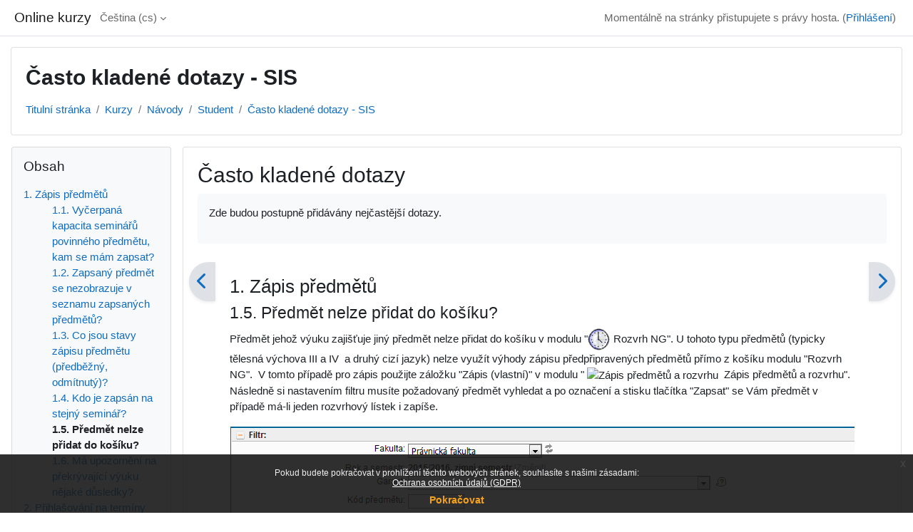

--- FILE ---
content_type: text/html; charset=utf-8
request_url: https://moodle.prf.cuni.cz/mod/book/view.php?id=3358&chapterid=51
body_size: 14090
content:
<!DOCTYPE html>

<html  dir="ltr" lang="cs" xml:lang="cs">
<head>
    <title>Často kladené dotazy: Předmět nelze přidat do košíku? | Online kurzy</title>
    <link rel="shortcut icon" href="https://moodle.prf.cuni.cz/theme/image.php/classic/theme/1754760886/favicon" />
    <meta http-equiv="Content-Type" content="text/html; charset=utf-8" />
<meta name="keywords" content="moodle, Často kladené dotazy: Předmět nelze přidat do košíku? | Online kurzy" />
<link rel="stylesheet" type="text/css" href="https://moodle.prf.cuni.cz/theme/yui_combo.php?rollup/3.18.1/yui-moodlesimple-min.css" /><script id="firstthemesheet" type="text/css">/** Required in order to fix style inclusion problems in IE with YUI **/</script><link rel="stylesheet" type="text/css" href="https://moodle.prf.cuni.cz/theme/styles.php/classic/1754760886_1754657289/all" />
<script>
//<![CDATA[
var M = {}; M.yui = {};
M.pageloadstarttime = new Date();
M.cfg = {"wwwroot":"https:\/\/moodle.prf.cuni.cz","apibase":"https:\/\/moodle.prf.cuni.cz\/r.php\/api","homeurl":{},"sesskey":"FlYhSL54Zs","sessiontimeout":"14400","sessiontimeoutwarning":1200,"themerev":"1754760886","slasharguments":1,"theme":"classic","iconsystemmodule":"core\/icon_system_fontawesome","jsrev":"1754760886","admin":"admin","svgicons":true,"usertimezone":"Evropa\/Praha","language":"cs","courseId":88,"courseContextId":6477,"contextid":6479,"contextInstanceId":3358,"langrev":1768708022,"templaterev":"1754760886","siteId":1,"userId":1};var yui1ConfigFn = function(me) {if(/-skin|reset|fonts|grids|base/.test(me.name)){me.type='css';me.path=me.path.replace(/\.js/,'.css');me.path=me.path.replace(/\/yui2-skin/,'/assets/skins/sam/yui2-skin')}};
var yui2ConfigFn = function(me) {var parts=me.name.replace(/^moodle-/,'').split('-'),component=parts.shift(),module=parts[0],min='-min';if(/-(skin|core)$/.test(me.name)){parts.pop();me.type='css';min=''}
if(module){var filename=parts.join('-');me.path=component+'/'+module+'/'+filename+min+'.'+me.type}else{me.path=component+'/'+component+'.'+me.type}};
YUI_config = {"debug":false,"base":"https:\/\/moodle.prf.cuni.cz\/lib\/yuilib\/3.18.1\/","comboBase":"https:\/\/moodle.prf.cuni.cz\/theme\/yui_combo.php?","combine":true,"filter":null,"insertBefore":"firstthemesheet","groups":{"yui2":{"base":"https:\/\/moodle.prf.cuni.cz\/lib\/yuilib\/2in3\/2.9.0\/build\/","comboBase":"https:\/\/moodle.prf.cuni.cz\/theme\/yui_combo.php?","combine":true,"ext":false,"root":"2in3\/2.9.0\/build\/","patterns":{"yui2-":{"group":"yui2","configFn":yui1ConfigFn}}},"moodle":{"name":"moodle","base":"https:\/\/moodle.prf.cuni.cz\/theme\/yui_combo.php?m\/1754760886\/","combine":true,"comboBase":"https:\/\/moodle.prf.cuni.cz\/theme\/yui_combo.php?","ext":false,"root":"m\/1754760886\/","patterns":{"moodle-":{"group":"moodle","configFn":yui2ConfigFn}},"filter":null,"modules":{"moodle-core-dragdrop":{"requires":["base","node","io","dom","dd","event-key","event-focus","moodle-core-notification"]},"moodle-core-event":{"requires":["event-custom"]},"moodle-core-blocks":{"requires":["base","node","io","dom","dd","dd-scroll","moodle-core-dragdrop","moodle-core-notification"]},"moodle-core-notification":{"requires":["moodle-core-notification-dialogue","moodle-core-notification-alert","moodle-core-notification-confirm","moodle-core-notification-exception","moodle-core-notification-ajaxexception"]},"moodle-core-notification-dialogue":{"requires":["base","node","panel","escape","event-key","dd-plugin","moodle-core-widget-focusafterclose","moodle-core-lockscroll"]},"moodle-core-notification-alert":{"requires":["moodle-core-notification-dialogue"]},"moodle-core-notification-confirm":{"requires":["moodle-core-notification-dialogue"]},"moodle-core-notification-exception":{"requires":["moodle-core-notification-dialogue"]},"moodle-core-notification-ajaxexception":{"requires":["moodle-core-notification-dialogue"]},"moodle-core-maintenancemodetimer":{"requires":["base","node"]},"moodle-core-handlebars":{"condition":{"trigger":"handlebars","when":"after"}},"moodle-core-lockscroll":{"requires":["plugin","base-build"]},"moodle-core-actionmenu":{"requires":["base","event","node-event-simulate"]},"moodle-core-chooserdialogue":{"requires":["base","panel","moodle-core-notification"]},"moodle-core_availability-form":{"requires":["base","node","event","event-delegate","panel","moodle-core-notification-dialogue","json"]},"moodle-course-dragdrop":{"requires":["base","node","io","dom","dd","dd-scroll","moodle-core-dragdrop","moodle-core-notification","moodle-course-coursebase","moodle-course-util"]},"moodle-course-management":{"requires":["base","node","io-base","moodle-core-notification-exception","json-parse","dd-constrain","dd-proxy","dd-drop","dd-delegate","node-event-delegate"]},"moodle-course-util":{"requires":["node"],"use":["moodle-course-util-base"],"submodules":{"moodle-course-util-base":{},"moodle-course-util-section":{"requires":["node","moodle-course-util-base"]},"moodle-course-util-cm":{"requires":["node","moodle-course-util-base"]}}},"moodle-course-categoryexpander":{"requires":["node","event-key"]},"moodle-form-shortforms":{"requires":["node","base","selector-css3","moodle-core-event"]},"moodle-form-dateselector":{"requires":["base","node","overlay","calendar"]},"moodle-question-searchform":{"requires":["base","node"]},"moodle-question-chooser":{"requires":["moodle-core-chooserdialogue"]},"moodle-availability_completion-form":{"requires":["base","node","event","moodle-core_availability-form"]},"moodle-availability_date-form":{"requires":["base","node","event","io","moodle-core_availability-form"]},"moodle-availability_grade-form":{"requires":["base","node","event","moodle-core_availability-form"]},"moodle-availability_group-form":{"requires":["base","node","event","moodle-core_availability-form"]},"moodle-availability_grouping-form":{"requires":["base","node","event","moodle-core_availability-form"]},"moodle-availability_profile-form":{"requires":["base","node","event","moodle-core_availability-form"]},"moodle-mod_assign-history":{"requires":["node","transition"]},"moodle-mod_quiz-dragdrop":{"requires":["base","node","io","dom","dd","dd-scroll","moodle-core-dragdrop","moodle-core-notification","moodle-mod_quiz-quizbase","moodle-mod_quiz-util-base","moodle-mod_quiz-util-page","moodle-mod_quiz-util-slot","moodle-course-util"]},"moodle-mod_quiz-toolboxes":{"requires":["base","node","event","event-key","io","moodle-mod_quiz-quizbase","moodle-mod_quiz-util-slot","moodle-core-notification-ajaxexception"]},"moodle-mod_quiz-quizbase":{"requires":["base","node"]},"moodle-mod_quiz-questionchooser":{"requires":["moodle-core-chooserdialogue","moodle-mod_quiz-util","querystring-parse"]},"moodle-mod_quiz-autosave":{"requires":["base","node","event","event-valuechange","node-event-delegate","io-form","datatype-date-format"]},"moodle-mod_quiz-modform":{"requires":["base","node","event"]},"moodle-mod_quiz-util":{"requires":["node","moodle-core-actionmenu"],"use":["moodle-mod_quiz-util-base"],"submodules":{"moodle-mod_quiz-util-base":{},"moodle-mod_quiz-util-slot":{"requires":["node","moodle-mod_quiz-util-base"]},"moodle-mod_quiz-util-page":{"requires":["node","moodle-mod_quiz-util-base"]}}},"moodle-message_airnotifier-toolboxes":{"requires":["base","node","io"]},"moodle-editor_atto-editor":{"requires":["node","transition","io","overlay","escape","event","event-simulate","event-custom","node-event-html5","node-event-simulate","yui-throttle","moodle-core-notification-dialogue","moodle-editor_atto-rangy","handlebars","timers","querystring-stringify"]},"moodle-editor_atto-plugin":{"requires":["node","base","escape","event","event-outside","handlebars","event-custom","timers","moodle-editor_atto-menu"]},"moodle-editor_atto-menu":{"requires":["moodle-core-notification-dialogue","node","event","event-custom"]},"moodle-editor_atto-rangy":{"requires":[]},"moodle-report_eventlist-eventfilter":{"requires":["base","event","node","node-event-delegate","datatable","autocomplete","autocomplete-filters"]},"moodle-report_loglive-fetchlogs":{"requires":["base","event","node","io","node-event-delegate"]},"moodle-gradereport_history-userselector":{"requires":["escape","event-delegate","event-key","handlebars","io-base","json-parse","moodle-core-notification-dialogue"]},"moodle-qbank_editquestion-chooser":{"requires":["moodle-core-chooserdialogue"]},"moodle-tool_lp-dragdrop-reorder":{"requires":["moodle-core-dragdrop"]},"moodle-assignfeedback_editpdf-editor":{"requires":["base","event","node","io","graphics","json","event-move","event-resize","transition","querystring-stringify-simple","moodle-core-notification-dialog","moodle-core-notification-alert","moodle-core-notification-warning","moodle-core-notification-exception","moodle-core-notification-ajaxexception"]},"moodle-atto_accessibilitychecker-button":{"requires":["color-base","moodle-editor_atto-plugin"]},"moodle-atto_accessibilityhelper-button":{"requires":["moodle-editor_atto-plugin"]},"moodle-atto_align-button":{"requires":["moodle-editor_atto-plugin"]},"moodle-atto_bold-button":{"requires":["moodle-editor_atto-plugin"]},"moodle-atto_charmap-button":{"requires":["moodle-editor_atto-plugin"]},"moodle-atto_clear-button":{"requires":["moodle-editor_atto-plugin"]},"moodle-atto_collapse-button":{"requires":["moodle-editor_atto-plugin"]},"moodle-atto_emojipicker-button":{"requires":["moodle-editor_atto-plugin"]},"moodle-atto_emoticon-button":{"requires":["moodle-editor_atto-plugin"]},"moodle-atto_equation-button":{"requires":["moodle-editor_atto-plugin","moodle-core-event","io","event-valuechange","tabview","array-extras"]},"moodle-atto_h5p-button":{"requires":["moodle-editor_atto-plugin"]},"moodle-atto_html-codemirror":{"requires":["moodle-atto_html-codemirror-skin"]},"moodle-atto_html-button":{"requires":["promise","moodle-editor_atto-plugin","moodle-atto_html-beautify","moodle-atto_html-codemirror","event-valuechange"]},"moodle-atto_html-beautify":{},"moodle-atto_image-button":{"requires":["moodle-editor_atto-plugin"]},"moodle-atto_indent-button":{"requires":["moodle-editor_atto-plugin"]},"moodle-atto_italic-button":{"requires":["moodle-editor_atto-plugin"]},"moodle-atto_link-button":{"requires":["moodle-editor_atto-plugin"]},"moodle-atto_managefiles-usedfiles":{"requires":["node","escape"]},"moodle-atto_managefiles-button":{"requires":["moodle-editor_atto-plugin"]},"moodle-atto_media-button":{"requires":["moodle-editor_atto-plugin","moodle-form-shortforms"]},"moodle-atto_noautolink-button":{"requires":["moodle-editor_atto-plugin"]},"moodle-atto_orderedlist-button":{"requires":["moodle-editor_atto-plugin"]},"moodle-atto_recordrtc-button":{"requires":["moodle-editor_atto-plugin","moodle-atto_recordrtc-recording"]},"moodle-atto_recordrtc-recording":{"requires":["moodle-atto_recordrtc-button"]},"moodle-atto_rtl-button":{"requires":["moodle-editor_atto-plugin"]},"moodle-atto_strike-button":{"requires":["moodle-editor_atto-plugin"]},"moodle-atto_subscript-button":{"requires":["moodle-editor_atto-plugin"]},"moodle-atto_superscript-button":{"requires":["moodle-editor_atto-plugin"]},"moodle-atto_table-button":{"requires":["moodle-editor_atto-plugin","moodle-editor_atto-menu","event","event-valuechange"]},"moodle-atto_title-button":{"requires":["moodle-editor_atto-plugin"]},"moodle-atto_underline-button":{"requires":["moodle-editor_atto-plugin"]},"moodle-atto_undo-button":{"requires":["moodle-editor_atto-plugin"]},"moodle-atto_unorderedlist-button":{"requires":["moodle-editor_atto-plugin"]}}},"gallery":{"name":"gallery","base":"https:\/\/moodle.prf.cuni.cz\/lib\/yuilib\/gallery\/","combine":true,"comboBase":"https:\/\/moodle.prf.cuni.cz\/theme\/yui_combo.php?","ext":false,"root":"gallery\/1754760886\/","patterns":{"gallery-":{"group":"gallery"}}}},"modules":{"core_filepicker":{"name":"core_filepicker","fullpath":"https:\/\/moodle.prf.cuni.cz\/lib\/javascript.php\/1754760886\/repository\/filepicker.js","requires":["base","node","node-event-simulate","json","async-queue","io-base","io-upload-iframe","io-form","yui2-treeview","panel","cookie","datatable","datatable-sort","resize-plugin","dd-plugin","escape","moodle-core_filepicker","moodle-core-notification-dialogue"]},"core_comment":{"name":"core_comment","fullpath":"https:\/\/moodle.prf.cuni.cz\/lib\/javascript.php\/1754760886\/comment\/comment.js","requires":["base","io-base","node","json","yui2-animation","overlay","escape"]}},"logInclude":[],"logExclude":[],"logLevel":null};
M.yui.loader = {modules: {}};

//]]>
</script>

<script type="text/javascript" src="https://stream.cuni.cz/api/helpers/js/embedjs"></script>

<meta name="robots" content="noindex" />
    <meta name="viewport" content="width=device-width, initial-scale=1.0">
</head>
<body  id="page-mod-book-view" class="format-singleactivity limitedwidth  path-mod path-mod-book chrome dir-ltr lang-cs yui-skin-sam yui3-skin-sam moodle-prf-cuni-cz pagelayout-incourse course-88 context-6479 cmid-3358 cm-type-book category-35 theme ">

<div id="page-wrapper" class="d-print-block">

    <div>
    <a class="sr-only sr-only-focusable" href="#maincontent">Přejít k hlavnímu obsahu</a>
</div><script src="https://moodle.prf.cuni.cz/lib/javascript.php/1754760886/lib/polyfills/polyfill.js"></script>
<script src="https://moodle.prf.cuni.cz/theme/yui_combo.php?rollup/3.18.1/yui-moodlesimple-min.js"></script><script src="https://moodle.prf.cuni.cz/lib/javascript.php/1754760886/lib/javascript-static.js"></script>
<script>
//<![CDATA[
document.body.className += ' jsenabled';
//]]>
</script>

<div class="eupopup eupopup-container eupopup-container-block eupopup-container-bottom eupopup-block eupopup-style-compact" role="dialog" aria-label="Zásady">
    </div>
    <div class="eupopup-markup d-none">
        <div class="eupopup-head"></div>
        <div class="eupopup-body">
            Pokud budete pokračovat v prohlížení těchto webových stránek, souhlasíte s našimi zásadami:
            <ul>
                    <li>
                        <a href="https://moodle.prf.cuni.cz/admin/tool/policy/view.php?versionid=1&amp;returnurl=https%3A%2F%2Fmoodle.prf.cuni.cz%2Fmod%2Fbook%2Fview.php%3Fid%3D3358%26chapterid%3D51" data-action="view-guest" data-versionid="1" data-behalfid="1">
                            Ochrana osobních údajů (GDPR)
                        </a>
                    </li>
            </ul>
        </div>
        <div class="eupopup-buttons">
            <a href="#" class="eupopup-button eupopup-button_1">Pokračovat</a>
        </div>
        <div class="clearfix"></div>
        <a href="#" class="eupopup-closebutton">x</a>
    </div>

    <nav class="fixed-top navbar navbar-bootswatch navbar-expand moodle-has-zindex">
        <div class="container-fluid">
            <a href="https://moodle.prf.cuni.cz/" class="navbar-brand d-flex align-items-center m-1 p-0 aabtn">
                    <span class="sitename">Online kurzy</span>
            </a>
    
            <ul class="navbar-nav d-none d-md-flex">
                <!-- custom_menu -->
                <li class="dropdown nav-item">
    <a class="dropdown-toggle nav-link" id="drop-down-6970f49d0f6aa6970f49d09d8b48" data-toggle="dropdown" aria-haspopup="true" aria-expanded="false" href="#" title="Jazyk" aria-controls="drop-down-menu-6970f49d0f6aa6970f49d09d8b48">
        Čeština ‎(cs)‎
    </a>
    <div class="dropdown-menu" role="menu" id="drop-down-menu-6970f49d0f6aa6970f49d09d8b48" aria-labelledby="drop-down-6970f49d0f6aa6970f49d09d8b48">
                <a class="dropdown-item" role="menuitem" href="https://moodle.prf.cuni.cz/mod/book/view.php?id=3358&amp;chapterid=51&amp;lang=cs"  >Čeština ‎(cs)‎</a>
                <a class="dropdown-item" role="menuitem" href="https://moodle.prf.cuni.cz/mod/book/view.php?id=3358&amp;chapterid=51&amp;lang=en"  lang="en" >English ‎(en)‎</a>
    </div>
</li>
                <!-- page_heading_menu -->
                
            </ul>
            <div id="usernavigation" class="navbar-nav my-1 ms-auto">
                <div class="divider border-start h-50 align-self-center mx-1"></div>
                
                
                <div class="d-flex align-items-stretch usermenu-container" data-region="usermenu">
                    <div class="usermenu"><span class="login nav-link">Momentálně na stránky přistupujete s právy hosta. (<a href="https://moodle.prf.cuni.cz/login/index.php">Přihlášení</a>)</span></div>
                </div>
            </div>
        </div>
    </nav>

    <div id="page" class="container-fluid d-print-block">
        <header id="page-header" class="row">
    <div class="col-12 pt-3 pb-3">
        <div class="card ">
            <div class="card-body ">
                <div class="d-flex align-items-center">
                    <div class="me-auto">
                    <div class="page-context-header d-flex flex-wrap align-items-center mb-2">
    <div class="page-header-headings">
        <h1 class="h2 mb-0">Často kladené dotazy - SIS</h1>
    </div>
</div>
                    </div>
                    <div class="header-actions-container flex-shrink-0" data-region="header-actions-container">
                    </div>
                </div>
                <div class="d-flex flex-wrap">
                    <div id="page-navbar">
                        <nav aria-label="Drobečková navigace">
    <ol class="breadcrumb">
                <li class="breadcrumb-item">
                    <a href="https://moodle.prf.cuni.cz/"
                        
                        
                        
                    >
                        Titulní stránka
                    </a>
                </li>
        
                <li class="breadcrumb-item">
                    <a href="https://moodle.prf.cuni.cz/course/index.php"
                        
                        
                        
                    >
                        Kurzy
                    </a>
                </li>
        
                <li class="breadcrumb-item">
                    <a href="https://moodle.prf.cuni.cz/course/index.php?categoryid=34"
                        
                        
                        
                    >
                        Návody
                    </a>
                </li>
        
                <li class="breadcrumb-item">
                    <a href="https://moodle.prf.cuni.cz/course/index.php?categoryid=35"
                        
                        
                        
                    >
                        Student
                    </a>
                </li>
        
                <li class="breadcrumb-item">
                    <a href="https://moodle.prf.cuni.cz/mod/book/view.php?id=3358"
                        aria-current="page"
                        title="Často kladené dotazy - SIS"
                        
                    >
                        Často kladené dotazy - SIS
                    </a>
                </li>
        </ol>
</nav>
                    </div>
                    <div class="ms-auto d-flex">
                        
                    </div>
                    <div id="course-header">
                        
                    </div>
                </div>
            </div>
        </div>
    </div>
</header>

        <div id="page-content" class="row  blocks-pre   d-print-block">
            <div id="region-main-box" class="region-main">
                <div id="region-main" class="region-main-content">
                    <span class="notifications" id="user-notifications"></span>
                        <span id="maincontent"></span>
                            <h2>Často kladené dotazy</h2>
                        <div class="activity-header" data-for="page-activity-header">
                                <span class="sr-only">Požadavky na absolvování</span>
                                <div data-region="activity-information" data-activityname="Často kladené dotazy" class="activity-information">


</div>
                                <div class="activity-description" id="intro">
                                    <div class="no-overflow"><p>Zde budou postupně přidávány nejčastější dotazy.</p>
<p></p>
<p></p></div>
                                </div>
                            </div>
                    <div role="main"><div id="mod_book-chaptersnavigation"><div class="container-fluid tertiary-navigation">
    <div class="row">
            <div class="navitem">
                <a class="btn btn-link btn-previous" href="https://moodle.prf.cuni.cz/mod/book/view.php?id=3358&amp;chapterid=50#mod_book-chapter" title="Předchozí" aria-label="Předchozí">
                    <i class="icon fa fa-chevron-left fa-fw " aria-hidden="true" ></i>
                </a>
            </div>
            <div class="navitem ms-auto">
                <a class="btn btn-link btn-next" href="https://moodle.prf.cuni.cz/mod/book/view.php?id=3358&amp;chapterid=48#mod_book-chapter" title="Následující" aria-label="Následující">
                    <i class="icon fa fa-chevron-right fa-fw " aria-hidden="true" ></i>
                </a>
            </div>
    </div>
</div></div><div id="mod_book-chapter" class="box py-3 generalbox book_content"><h3>1. Zápis předmětů</h3><h4>1.5. Předmět nelze přidat do košíku?</h4><div class="no-overflow"><p>Předmět jehož výuku zajišťuje jiný předmět nelze přidat do košíku v modulu "<span id="stev_module_ico"><a href="https://is.cuni.cz/studium/rozvrhng/index.php?id=3c4bb664766b087d1faad3697478defa&amp;tid=1&amp;"><img src="https://is.cuni.cz/studium/img/rozvrhng.gif" alt="Rozvrh NG - Můj rozvrh - PF - ZS 15/16" title="Rozvrh NG - Můj rozvrh - PF - ZS 15/16" height="32" width="32" /></a> </span><span id="stev_nazev"><span id="stev_nazev_modulu_sverzi"><span id="stev_nazev_modulu">Rozvrh NG". U tohoto typu předmětů (typicky tělesná výchova III a IV  a druhý cizí jazyk) nelze využít výhody zápisu předpřipravených předmětů přímo z košíku modulu "Rozvrh NG".  V tomto případě pro zápis použijte záložku "Zápis (vlastní)" v modulu " <img src="https://is.cuni.cz/teststud/img/predm_st2.gif" alt="Zápis předmětů a rozvrhu" title="Zápis předmětů a rozvrhu" height="32" width="32" />  <span id="stev_nazev"><span id="stev_nazev_modulu_sverzi"><span id="stev_nazev_modulu">Zápis předmětů a rozvrhu". Následně si nastavením filtru musíte požadovaný předmět vyhledat a po označení a stisku tlačítka "Zapsat" se Vám předmět v případě má-li jeden rozvrhový lístek i zapíše. </span></span></span></span></span></span></p>
<p><span><span><span><span><span><span><img src="https://moodle.prf.cuni.cz/pluginfile.php/6479/mod_book/chapter/51/zapis_vlastni.png" alt="Zápis vlastní" height="687" width="1054" /></span></span></span></span></span></span></p>
<p><span id="stev_nazev"><span id="stev_nazev_modulu_sverzi"><span id="stev_nazev_modulu"><span id="stev_nazev"><span id="stev_nazev_modulu_sverzi"><span id="stev_nazev_modulu">V případě má-li předmět více rozvrhových lístků např. tělesná výchova musíte ještě ve druhém kroku vybrat konkrétní rozvrhový lístek a opět stisknout tlačítko zapsat.</span><span id="verze_modulu"></span></span></span><br /></span></span></span></p>
<p><span><span><span><span><span><span><img src="https://moodle.prf.cuni.cz/pluginfile.php/6479/mod_book/chapter/51/vyber_rl.png" alt="Výběr RL" height="376" width="1057" /></span></span></span></span></span></span></p>
<p></p></div></div></div>
                    
                    
                </div>
            </div>
            <div class="columnleft blockcolumn  has-blocks ">
                <div data-region="blocks-column" class="d-print-none">
                    <aside id="block-region-side-pre" class="block-region" data-blockregion="side-pre" data-droptarget="1" aria-labelledby="side-pre-block-region-heading"><h2 class="sr-only" id="side-pre-block-region-heading">Bloky</h2><a href="#sb-1" class="sr-only sr-only-focusable">Přeskočit: Obsah</a>

<section id="block-6970f49d0d322"
     class=" block block_book_toc block_fake  card mb-3"
     
     data-block="_fake"
     data-instance-id="fakeid-6970f49d0d324"
          aria-labelledby="instance-fakeid-6970f49d0d324-header"
     >

    <div class="card-body p-3">

            <h3 id="instance-fakeid-6970f49d0d324-header" class="h5 card-title d-inline">Obsah</h3>


        <div class="card-text content mt-3">
            <div class="book_toc book_toc_numbered clearfix"><ul><li><a title="Zápis předmětů" class="" href="view.php?id=3358&amp;chapterid=49">1. Zápis předmětů</a><ul><li><a title="Vyčerpaná kapacita seminářů povinného předmětu, kam se mám zapsat?" class="" href="view.php?id=3358&amp;chapterid=187">1.1. Vyčerpaná kapacita seminářů povinného předmětu, kam se mám zapsat?</a></li><li><a title="Zapsaný předmět se nezobrazuje v seznamu zapsaných předmětů?" class="" href="view.php?id=3358&amp;chapterid=186">1.2. Zapsaný předmět se nezobrazuje v seznamu zapsaných předmětů?</a></li><li><a title="Co jsou stavy zápisu předmětu (předběžný, odmítnutý)?" class="" href="view.php?id=3358&amp;chapterid=54">1.3. Co jsou stavy zápisu předmětu (předběžný, odmítnutý)?</a></li><li><a title="Kdo je zapsán na stejný seminář?" class="" href="view.php?id=3358&amp;chapterid=50">1.4. Kdo je zapsán na stejný seminář?</a></li><li><strong class="">1.5. Předmět nelze přidat do košíku?</strong></li><li><a title="Má upozornění na překrývající výuku nějaké důsledky?" class="" href="view.php?id=3358&amp;chapterid=48">1.6. Má upozornění na překrývající výuku nějaké důsledky?</a></li></ul></li><li><a title="Přihlašování na termíny zkoušek" class="" href="view.php?id=3358&amp;chapterid=52">2. Přihlašování na termíny zkoušek</a><ul><li><a title="Nelze se přihlásit na zkoušku?" class="" href="view.php?id=3358&amp;chapterid=53">2.1. Nelze se přihlásit na zkoušku?</a></li><li><a title="Co je to hlídání termínu a k čemu to je?" class="" href="view.php?id=3358&amp;chapterid=194">2.2. Co je to hlídání termínu a k čemu to je?</a></li><li><a title="Na termínu se fakticky uvolnilo místo (kamarád se škrtnul), ale než sem se tam mohl zapsat, už tam byl zapsán někdo jiný. Čím to?" class="" href="view.php?id=3358&amp;chapterid=195">2.3. Na termínu se fakticky uvolnilo místo (kamarád se škrtnul), ale než sem se tam mohl zapsat, už tam byl zapsán někdo jiný. Čím to?</a></li><li><a title="Jak to funguje s hlídáním když už jsem zapsaný na jiný termín a uvolní se místo jinde? Nepřijdu změnou toho zapsaného termínu o místo ve frontě toho ideálního termínu?" class="" href="view.php?id=3358&amp;chapterid=196">2.4. Jak to funguje s hlídáním když už jsem zapsaný na jiný termín a uvolní se místo jinde? Nepřijdu změnou toho zapsaného termínu o místo ve frontě toho ideálního termínu?</a></li><li><a title="Co je to kombinovaná zkouška a jak funguje zapisování na ně?" class="" href="view.php?id=3358&amp;chapterid=197">2.5. Co je to kombinovaná zkouška a jak funguje zapisování na ně?</a></li></ul></li><li><a title="Témata prací" class="" href="view.php?id=3358&amp;chapterid=184">3. Témata prací</a></li><li><a title="Office365" class="" href="view.php?id=3358&amp;chapterid=1070">4. Office365</a><ul><li><a title="Kdo má nárok na licenci office 365?" class="" href="view.php?id=3358&amp;chapterid=1071">4.1. Kdo má nárok na licenci office 365?</a></li><li><a title="Jak se přihlásit do office 365" class="" href="view.php?id=3358&amp;chapterid=1072">4.2. Jak se přihlásit do office 365</a></li></ul></li></ul></div>
            <div class="footer"></div>
            
        </div>

    </div>

</section>

  <span id="sb-1"></span><a href="#sb-2" class="sr-only sr-only-focusable">Přeskočit: Navigace</a>

<section id="inst4"
     class=" block_navigation block  card mb-3"
     role="navigation"
     data-block="navigation"
     data-instance-id="4"
          aria-labelledby="instance-4-header"
     >

    <div class="card-body p-3">

            <h3 id="instance-4-header" class="h5 card-title d-inline">Navigace</h3>


        <div class="card-text content mt-3">
            <ul class="block_tree list" role="tree" data-ajax-loader="block_navigation/nav_loader"><li class="type_unknown depth_1 contains_branch" role="treeitem" aria-expanded="true" aria-owns="random6970f49d09d8b2_group" data-collapsible="false" aria-labelledby="random6970f49d09d8b1_label_1_1"><p class="tree_item branch navigation_node"><a tabindex="-1" id="random6970f49d09d8b1_label_1_1" href="https://moodle.prf.cuni.cz/">Titulní stránka</a></p><ul id="random6970f49d09d8b2_group" role="group"><li class="type_course depth_2 contains_branch" role="treeitem" aria-expanded="false" aria-owns="random6970f49d09d8b4_group" aria-labelledby="random6970f49d09d8b3_label_2_2"><p class="tree_item branch"><span tabindex="-1" id="random6970f49d09d8b3_label_2_2" title="Univerzita Karlova, Právnická fakulta">Hlavní nabídka</span></p><ul id="random6970f49d09d8b4_group" role="group" aria-hidden="true"><li class="type_custom depth_3 item_with_icon" role="treeitem" aria-labelledby="random6970f49d09d8b5_label_3_4"><p class="tree_item hasicon"><a tabindex="-1" id="random6970f49d09d8b5_label_3_4" href="https://moodle.prf.cuni.cz/my/courses.php"><i class="icon fa fa-square fa-fw navicon" aria-hidden="true" ></i><span class="item-content-wrap">Moje kurzy</span></a></p></li><li class="type_setting depth_3 item_with_icon" role="treeitem" aria-labelledby="random6970f49d09d8b5_label_3_5"><p class="tree_item hasicon"><a tabindex="-1" id="random6970f49d09d8b5_label_3_5" href="https://moodle.prf.cuni.cz/tag/search.php"><i class="icon fa fa-square fa-fw navicon" aria-hidden="true" ></i><span class="item-content-wrap">Štítky</span></a></p></li><li class="type_activity depth_3 item_with_icon" role="treeitem" aria-labelledby="random6970f49d09d8b5_label_3_6"><p class="tree_item hasicon"><a tabindex="-1" id="random6970f49d09d8b5_label_3_6" title="Fórum" href="https://moodle.prf.cuni.cz/mod/forum/view.php?id=2964"><img class="icon navicon" alt="Fórum" title="Fórum" src="https://moodle.prf.cuni.cz/theme/image.php/classic/forum/1754760886/monologo" /><span class="item-content-wrap">Novinky</span></a></p></li><li class="type_activity depth_3 item_with_icon" role="treeitem" aria-labelledby="random6970f49d09d8b5_label_3_7"><p class="tree_item hasicon"><a tabindex="-1" id="random6970f49d09d8b5_label_3_7" title="Fórum" href="https://moodle.prf.cuni.cz/mod/forum/view.php?id=15032"><img class="icon navicon" alt="Fórum" title="Fórum" src="https://moodle.prf.cuni.cz/theme/image.php/classic/forum/1754760886/monologo" /><span class="item-content-wrap">Oznámení stránek</span></a></p></li><li class="type_activity depth_3 item_with_icon" role="treeitem" aria-labelledby="random6970f49d09d8b5_label_3_8"><p class="tree_item hasicon"><a tabindex="-1" id="random6970f49d09d8b5_label_3_8" title="Soubor" href="https://moodle.prf.cuni.cz/mod/resource/view.php?id=24144"><img class="icon navicon" alt="Soubor" title="Soubor" src="https://moodle.prf.cuni.cz/theme/image.php/classic/core/1754760886/f/pdf" /><span class="item-content-wrap">Manuál pro učitele</span></a></p></li></ul></li><li class="type_system depth_2 item_with_icon" role="treeitem" aria-labelledby="random6970f49d09d8b3_label_2_9"><p class="tree_item hasicon"><a tabindex="-1" id="random6970f49d09d8b3_label_2_9" href="https://moodle.prf.cuni.cz/my/courses.php"><i class="icon fa fa-graduation-cap fa-fw navicon" aria-hidden="true" ></i><span class="item-content-wrap">Moje kurzy</span></a></p></li><li class="type_system depth_2 contains_branch" role="treeitem" aria-expanded="true" aria-owns="random6970f49d09d8b12_group" aria-labelledby="random6970f49d09d8b3_label_2_10"><p class="tree_item branch canexpand"><a tabindex="-1" id="random6970f49d09d8b3_label_2_10" href="https://moodle.prf.cuni.cz/course/index.php">Kurzy</a></p><ul id="random6970f49d09d8b12_group" role="group"><li class="type_category depth_3 contains_branch" role="treeitem" aria-expanded="true" aria-owns="random6970f49d09d8b14_group" aria-labelledby="random6970f49d09d8b13_label_3_11"><p class="tree_item branch canexpand"><span tabindex="-1" id="random6970f49d09d8b13_label_3_11">Návody</span></p><ul id="random6970f49d09d8b14_group" role="group"><li class="type_category depth_4 contains_branch" role="treeitem" aria-expanded="false" data-requires-ajax="true" data-loaded="false" data-node-id="expandable_branch_10_39" data-node-key="39" data-node-type="10" aria-labelledby="random6970f49d09d8b15_label_4_12"><p class="tree_item branch" id="expandable_branch_10_39"><span tabindex="-1" id="random6970f49d09d8b15_label_4_12">Zaměstnanec</span></p></li><li class="type_category depth_4 contains_branch" role="treeitem" aria-expanded="false" data-requires-ajax="true" data-loaded="false" data-node-id="expandable_branch_10_38" data-node-key="38" data-node-type="10" aria-labelledby="random6970f49d09d8b15_label_4_13"><p class="tree_item branch" id="expandable_branch_10_38"><span tabindex="-1" id="random6970f49d09d8b15_label_4_13">Vyučující</span></p></li><li class="type_category depth_4 contains_branch" role="treeitem" aria-expanded="false" data-requires-ajax="true" data-loaded="false" data-node-id="expandable_branch_10_36" data-node-key="36" data-node-type="10" aria-labelledby="random6970f49d09d8b15_label_4_14"><p class="tree_item branch" id="expandable_branch_10_36"><span tabindex="-1" id="random6970f49d09d8b15_label_4_14">Tajemník katedry</span></p></li><li class="type_category depth_4 contains_branch" role="treeitem" aria-expanded="true" aria-owns="random6970f49d09d8b16_group" aria-labelledby="random6970f49d09d8b15_label_4_15"><p class="tree_item branch canexpand"><span tabindex="-1" id="random6970f49d09d8b15_label_4_15">Student</span></p><ul id="random6970f49d09d8b16_group" role="group"><li class="type_course depth_5 contains_branch" role="treeitem" aria-expanded="false" data-requires-ajax="true" data-loaded="false" data-node-id="expandable_branch_20_76" data-node-key="76" data-node-type="20" aria-labelledby="random6970f49d09d8b17_label_5_16"><p class="tree_item branch" id="expandable_branch_20_76"><a tabindex="-1" id="random6970f49d09d8b17_label_5_16" title="Elektronický zápis do studia" href="https://moodle.prf.cuni.cz/course/view.php?id=76">Elektronický zápis do studia</a></p></li><li class="type_course depth_5 contains_branch" role="treeitem" aria-expanded="false" data-requires-ajax="true" data-loaded="false" data-node-id="expandable_branch_20_5015" data-node-key="5015" data-node-type="20" aria-labelledby="random6970f49d09d8b17_label_5_17"><p class="tree_item branch" id="expandable_branch_20_5015"><a tabindex="-1" id="random6970f49d09d8b17_label_5_17" title="Práce se studijním informačním systémem - zápis na zkoušku" href="https://moodle.prf.cuni.cz/course/view.php?id=5015">Práce se studijním informačním systémem - zápis na...</a></p></li><li class="type_course depth_5 contains_branch" role="treeitem" aria-expanded="false" data-requires-ajax="true" data-loaded="false" data-node-id="expandable_branch_20_14398" data-node-key="14398" data-node-type="20" aria-labelledby="random6970f49d09d8b17_label_5_18"><p class="tree_item branch" id="expandable_branch_20_14398"><a tabindex="-1" id="random6970f49d09d8b17_label_5_18" title="Návod na instalaci a použití Safe Exam Browseru" href="https://moodle.prf.cuni.cz/course/view.php?id=14398">Návod na instalaci a použití Safe Exam Browseru</a></p></li><li class="type_activity depth_5 contains_branch current_branch" role="treeitem" aria-expanded="true" data-requires-ajax="true" data-loaded="false" data-node-id="expandable_branch_40_3358" data-node-key="3358" data-node-type="40" aria-labelledby="random6970f49d09d8b17_label_5_19"><p class="tree_item branch active_tree_node" id="expandable_branch_40_3358"><a tabindex="-1" id="random6970f49d09d8b17_label_5_19" title="Často kladené dotazy - SIS" href="https://moodle.prf.cuni.cz/mod/book/view.php?id=3358">Často kladené dotazy - SIS</a></p></li></ul></li></ul></li><li class="type_category depth_3 contains_branch" role="treeitem" aria-expanded="false" data-requires-ajax="true" data-loaded="false" data-node-id="expandable_branch_10_104" data-node-key="104" data-node-type="10" aria-labelledby="random6970f49d09d8b13_label_3_21"><p class="tree_item branch" id="expandable_branch_10_104"><span tabindex="-1" id="random6970f49d09d8b13_label_3_21">Předměty 2025/26 ZS</span></p></li><li class="type_category depth_3 contains_branch" role="treeitem" aria-expanded="false" data-requires-ajax="true" data-loaded="false" data-node-id="expandable_branch_10_102" data-node-key="102" data-node-type="10" aria-labelledby="random6970f49d09d8b13_label_3_22"><p class="tree_item branch" id="expandable_branch_10_102"><span tabindex="-1" id="random6970f49d09d8b13_label_3_22">Předměty 2024/25 LS</span></p></li><li class="type_category depth_3 contains_branch" role="treeitem" aria-expanded="false" data-requires-ajax="true" data-loaded="false" data-node-id="expandable_branch_10_101" data-node-key="101" data-node-type="10" aria-labelledby="random6970f49d09d8b13_label_3_23"><p class="tree_item branch" id="expandable_branch_10_101"><span tabindex="-1" id="random6970f49d09d8b13_label_3_23">Předměty 2024/25 ZS</span></p></li><li class="type_category depth_3 contains_branch" role="treeitem" aria-expanded="false" data-requires-ajax="true" data-loaded="false" data-node-id="expandable_branch_10_100" data-node-key="100" data-node-type="10" aria-labelledby="random6970f49d09d8b13_label_3_24"><p class="tree_item branch" id="expandable_branch_10_100"><span tabindex="-1" id="random6970f49d09d8b13_label_3_24">Předměty 2023/24 ZS</span></p></li><li class="type_category depth_3 contains_branch" role="treeitem" aria-expanded="false" data-requires-ajax="true" data-loaded="false" data-node-id="expandable_branch_10_98" data-node-key="98" data-node-type="10" aria-labelledby="random6970f49d09d8b13_label_3_25"><p class="tree_item branch" id="expandable_branch_10_98"><span tabindex="-1" id="random6970f49d09d8b13_label_3_25">Předměty 2023/24 LS</span></p></li><li class="type_category depth_3 contains_branch" role="treeitem" aria-expanded="false" data-requires-ajax="true" data-loaded="false" data-node-id="expandable_branch_10_86" data-node-key="86" data-node-type="10" aria-labelledby="random6970f49d09d8b13_label_3_26"><p class="tree_item branch" id="expandable_branch_10_86"><span tabindex="-1" id="random6970f49d09d8b13_label_3_26">Předměty 2022/23 ZS</span></p></li><li class="type_category depth_3 contains_branch" role="treeitem" aria-expanded="false" data-requires-ajax="true" data-loaded="false" data-node-id="expandable_branch_10_88" data-node-key="88" data-node-type="10" aria-labelledby="random6970f49d09d8b13_label_3_27"><p class="tree_item branch" id="expandable_branch_10_88"><span tabindex="-1" id="random6970f49d09d8b13_label_3_27">Předměty 2022/23 LS</span></p></li><li class="type_category depth_3 contains_branch" role="treeitem" aria-expanded="false" data-requires-ajax="true" data-loaded="false" data-node-id="expandable_branch_10_79" data-node-key="79" data-node-type="10" aria-labelledby="random6970f49d09d8b13_label_3_28"><p class="tree_item branch" id="expandable_branch_10_79"><span tabindex="-1" id="random6970f49d09d8b13_label_3_28">Předměty 2021/22 ZS</span></p></li><li class="type_category depth_3 contains_branch" role="treeitem" aria-expanded="false" data-requires-ajax="true" data-loaded="false" data-node-id="expandable_branch_10_84" data-node-key="84" data-node-type="10" aria-labelledby="random6970f49d09d8b13_label_3_29"><p class="tree_item branch" id="expandable_branch_10_84"><span tabindex="-1" id="random6970f49d09d8b13_label_3_29">Předměty 2021/22 LS</span></p></li><li class="type_category depth_3 contains_branch" role="treeitem" aria-expanded="false" data-requires-ajax="true" data-loaded="false" data-node-id="expandable_branch_10_99" data-node-key="99" data-node-type="10" aria-labelledby="random6970f49d09d8b13_label_3_30"><p class="tree_item branch" id="expandable_branch_10_99"><span tabindex="-1" id="random6970f49d09d8b13_label_3_30">Písemné státní závěrečné zkoušky</span></p></li><li class="type_category depth_3 contains_branch" role="treeitem" aria-expanded="false" aria-owns="random6970f49d09d8b18_group" aria-labelledby="random6970f49d09d8b13_label_3_31"><p class="tree_item branch canexpand"><span tabindex="-1" id="random6970f49d09d8b13_label_3_31">Archivované kurzy 2020 a starší</span></p><ul id="random6970f49d09d8b18_group" role="group" aria-hidden="true"><li class="type_category depth_4 contains_branch" role="treeitem" aria-expanded="false" data-requires-ajax="true" data-loaded="false" data-node-id="expandable_branch_10_59" data-node-key="59" data-node-type="10" aria-labelledby="random6970f49d09d8b19_label_4_32"><p class="tree_item branch" id="expandable_branch_10_59"><span tabindex="-1" id="random6970f49d09d8b19_label_4_32">Předměty 2016/17 LS</span></p></li><li class="type_category depth_4 contains_branch" role="treeitem" aria-expanded="false" data-requires-ajax="true" data-loaded="false" data-node-id="expandable_branch_10_62" data-node-key="62" data-node-type="10" aria-labelledby="random6970f49d09d8b19_label_4_33"><p class="tree_item branch" id="expandable_branch_10_62"><span tabindex="-1" id="random6970f49d09d8b19_label_4_33">Předměty 2017/18 LS</span></p></li><li class="type_category depth_4 contains_branch" role="treeitem" aria-expanded="false" data-requires-ajax="true" data-loaded="false" data-node-id="expandable_branch_10_55" data-node-key="55" data-node-type="10" aria-labelledby="random6970f49d09d8b19_label_4_34"><p class="tree_item branch" id="expandable_branch_10_55"><span tabindex="-1" id="random6970f49d09d8b19_label_4_34">Předměty 2016/17 ZS</span></p></li><li class="type_category depth_4 contains_branch" role="treeitem" aria-expanded="false" data-requires-ajax="true" data-loaded="false" data-node-id="expandable_branch_10_61" data-node-key="61" data-node-type="10" aria-labelledby="random6970f49d09d8b19_label_4_35"><p class="tree_item branch" id="expandable_branch_10_61"><span tabindex="-1" id="random6970f49d09d8b19_label_4_35">Předměty 2017/18 ZS</span></p></li><li class="type_category depth_4 contains_branch" role="treeitem" aria-expanded="false" data-requires-ajax="true" data-loaded="false" data-node-id="expandable_branch_10_65" data-node-key="65" data-node-type="10" aria-labelledby="random6970f49d09d8b19_label_4_36"><p class="tree_item branch" id="expandable_branch_10_65"><span tabindex="-1" id="random6970f49d09d8b19_label_4_36">Předměty 2018/19 LS</span></p></li><li class="type_category depth_4 contains_branch" role="treeitem" aria-expanded="false" data-requires-ajax="true" data-loaded="false" data-node-id="expandable_branch_10_64" data-node-key="64" data-node-type="10" aria-labelledby="random6970f49d09d8b19_label_4_37"><p class="tree_item branch" id="expandable_branch_10_64"><span tabindex="-1" id="random6970f49d09d8b19_label_4_37">Předměty 2018/19 ZS</span></p></li><li class="type_category depth_4 contains_branch" role="treeitem" aria-expanded="false" data-requires-ajax="true" data-loaded="false" data-node-id="expandable_branch_10_67" data-node-key="67" data-node-type="10" aria-labelledby="random6970f49d09d8b19_label_4_38"><p class="tree_item branch" id="expandable_branch_10_67"><span tabindex="-1" id="random6970f49d09d8b19_label_4_38">Předměty 2019/20 LS</span></p></li><li class="type_category depth_4 contains_branch" role="treeitem" aria-expanded="false" data-requires-ajax="true" data-loaded="false" data-node-id="expandable_branch_10_66" data-node-key="66" data-node-type="10" aria-labelledby="random6970f49d09d8b19_label_4_39"><p class="tree_item branch" id="expandable_branch_10_66"><span tabindex="-1" id="random6970f49d09d8b19_label_4_39">Předměty 2019/20 ZS</span></p></li><li class="type_category depth_4 contains_branch" role="treeitem" aria-expanded="false" data-requires-ajax="true" data-loaded="false" data-node-id="expandable_branch_10_76" data-node-key="76" data-node-type="10" aria-labelledby="random6970f49d09d8b19_label_4_40"><p class="tree_item branch" id="expandable_branch_10_76"><span tabindex="-1" id="random6970f49d09d8b19_label_4_40">Předměty 2020/21 LS</span></p></li><li class="type_category depth_4 contains_branch" role="treeitem" aria-expanded="false" data-requires-ajax="true" data-loaded="false" data-node-id="expandable_branch_10_71" data-node-key="71" data-node-type="10" aria-labelledby="random6970f49d09d8b19_label_4_41"><p class="tree_item branch" id="expandable_branch_10_71"><span tabindex="-1" id="random6970f49d09d8b19_label_4_41">Předměty 2020/21 ZS</span></p></li></ul></li><li class="type_category depth_3 contains_branch" role="treeitem" aria-expanded="false" data-requires-ajax="true" data-loaded="false" data-node-id="expandable_branch_10_103" data-node-key="103" data-node-type="10" aria-labelledby="random6970f49d09d8b13_label_3_42"><p class="tree_item branch" id="expandable_branch_10_103"><span tabindex="-1" id="random6970f49d09d8b13_label_3_42">ESF+ na UK</span></p></li><li class="type_category depth_3 contains_branch" role="treeitem" aria-expanded="false" data-requires-ajax="true" data-loaded="false" data-node-id="expandable_branch_10_48" data-node-key="48" data-node-type="10" aria-labelledby="random6970f49d09d8b13_label_3_43"><p class="tree_item branch" id="expandable_branch_10_48"><span tabindex="-1" id="random6970f49d09d8b13_label_3_43">Workshopy</span></p></li><li class="type_category depth_3 contains_branch" role="treeitem" aria-expanded="false" aria-owns="random6970f49d09d8b20_group" aria-labelledby="random6970f49d09d8b13_label_3_44"><p class="tree_item branch canexpand"><span tabindex="-1" id="random6970f49d09d8b13_label_3_44">Templates</span></p><ul id="random6970f49d09d8b20_group" role="group" aria-hidden="true"><li class="type_category depth_4 contains_branch" role="treeitem" aria-expanded="false" data-requires-ajax="true" data-loaded="false" data-node-id="expandable_branch_10_93" data-node-key="93" data-node-type="10" aria-labelledby="random6970f49d09d8b21_label_4_45"><p class="tree_item branch" id="expandable_branch_10_93"><span tabindex="-1" id="random6970f49d09d8b21_label_4_45">Katedra finančního práva a finanční vědy</span></p></li><li class="type_category depth_4 contains_branch" role="treeitem" aria-expanded="false" data-requires-ajax="true" data-loaded="false" data-node-id="expandable_branch_10_95" data-node-key="95" data-node-type="10" aria-labelledby="random6970f49d09d8b21_label_4_46"><p class="tree_item branch" id="expandable_branch_10_95"><span tabindex="-1" id="random6970f49d09d8b21_label_4_46">Katedra obchodního práva</span></p></li><li class="type_category depth_4 contains_branch" role="treeitem" aria-expanded="false" data-requires-ajax="true" data-loaded="false" data-node-id="expandable_branch_10_90" data-node-key="90" data-node-type="10" aria-labelledby="random6970f49d09d8b21_label_4_47"><p class="tree_item branch" id="expandable_branch_10_90"><span tabindex="-1" id="random6970f49d09d8b21_label_4_47">Katedra právních dovedností</span></p></li><li class="type_category depth_4 contains_branch" role="treeitem" aria-expanded="false" data-requires-ajax="true" data-loaded="false" data-node-id="expandable_branch_10_107" data-node-key="107" data-node-type="10" aria-labelledby="random6970f49d09d8b21_label_4_48"><p class="tree_item branch" id="expandable_branch_10_107"><span tabindex="-1" id="random6970f49d09d8b21_label_4_48">Katedra ústavního práva</span></p></li></ul></li><li class="type_category depth_3 contains_branch" role="treeitem" aria-expanded="false" aria-owns="random6970f49d09d8b22_group" aria-labelledby="random6970f49d09d8b13_label_3_49"><p class="tree_item branch canexpand"><span tabindex="-1" id="random6970f49d09d8b13_label_3_49">Testy</span></p><ul id="random6970f49d09d8b22_group" role="group" aria-hidden="true"><li class="type_category depth_4 contains_branch" role="treeitem" aria-expanded="false" data-requires-ajax="true" data-loaded="false" data-node-id="expandable_branch_10_80" data-node-key="80" data-node-type="10" aria-labelledby="random6970f49d09d8b23_label_4_50"><p class="tree_item branch" id="expandable_branch_10_80"><span tabindex="-1" id="random6970f49d09d8b23_label_4_50">Katedra trestního práva</span></p></li><li class="type_category depth_4 contains_branch" role="treeitem" aria-expanded="false" data-requires-ajax="true" data-loaded="false" data-node-id="expandable_branch_10_82" data-node-key="82" data-node-type="10" aria-labelledby="random6970f49d09d8b23_label_4_51"><p class="tree_item branch" id="expandable_branch_10_82"><span tabindex="-1" id="random6970f49d09d8b23_label_4_51">Katedra práva životního prostředí</span></p></li><li class="type_category depth_4 contains_branch" role="treeitem" aria-expanded="false" data-requires-ajax="true" data-loaded="false" data-node-id="expandable_branch_10_77" data-node-key="77" data-node-type="10" aria-labelledby="random6970f49d09d8b23_label_4_52"><p class="tree_item branch" id="expandable_branch_10_77"><span tabindex="-1" id="random6970f49d09d8b23_label_4_52">Katedra pracovního práva a práva sociálního zabeze...</span></p></li><li class="type_category depth_4 contains_branch" role="treeitem" aria-expanded="false" data-requires-ajax="true" data-loaded="false" data-node-id="expandable_branch_10_81" data-node-key="81" data-node-type="10" aria-labelledby="random6970f49d09d8b23_label_4_53"><p class="tree_item branch" id="expandable_branch_10_81"><span tabindex="-1" id="random6970f49d09d8b23_label_4_53">Katedra obchodního práva</span></p></li><li class="type_category depth_4 contains_branch" role="treeitem" aria-expanded="false" data-requires-ajax="true" data-loaded="false" data-node-id="expandable_branch_10_96" data-node-key="96" data-node-type="10" aria-labelledby="random6970f49d09d8b23_label_4_54"><p class="tree_item branch" id="expandable_branch_10_96"><span tabindex="-1" id="random6970f49d09d8b23_label_4_54">Katedra finančního práva</span></p></li><li class="type_category depth_4 contains_branch" role="treeitem" aria-expanded="false" data-requires-ajax="true" data-loaded="false" data-node-id="expandable_branch_10_94" data-node-key="94" data-node-type="10" aria-labelledby="random6970f49d09d8b23_label_4_55"><p class="tree_item branch" id="expandable_branch_10_94"><span tabindex="-1" id="random6970f49d09d8b23_label_4_55">Cvičný test – písemná státní zkouška</span></p></li></ul></li><li class="type_category depth_3 contains_branch" role="treeitem" aria-expanded="false" aria-owns="random6970f49d09d8b24_group" aria-labelledby="random6970f49d09d8b13_label_3_56"><p class="tree_item branch canexpand"><span tabindex="-1" id="random6970f49d09d8b13_label_3_56">Ostatní kurzy</span></p><ul id="random6970f49d09d8b24_group" role="group" aria-hidden="true"><li class="type_category depth_4 contains_branch" role="treeitem" aria-expanded="false" data-requires-ajax="true" data-loaded="false" data-node-id="expandable_branch_10_73" data-node-key="73" data-node-type="10" aria-labelledby="random6970f49d09d8b25_label_4_57"><p class="tree_item branch" id="expandable_branch_10_73"><span tabindex="-1" id="random6970f49d09d8b25_label_4_57">Testy</span></p></li><li class="type_category depth_4 contains_branch" role="treeitem" aria-expanded="false" aria-owns="random6970f49d09d8b26_group" aria-labelledby="random6970f49d09d8b25_label_4_58"><p class="tree_item branch canexpand"><span tabindex="-1" id="random6970f49d09d8b25_label_4_58">Povinně volitelné předměty</span></p><ul id="random6970f49d09d8b26_group" role="group" aria-hidden="true"><li class="type_category depth_5 contains_branch" role="treeitem" aria-expanded="false" data-requires-ajax="true" data-loaded="false" data-node-id="expandable_branch_10_68" data-node-key="68" data-node-type="10" aria-labelledby="random6970f49d09d8b27_label_5_59"><p class="tree_item branch" id="expandable_branch_10_68"><span tabindex="-1" id="random6970f49d09d8b27_label_5_59">Specifické otázky kolektivního pracovního práva.</span></p></li><li class="type_category depth_5 contains_branch" role="treeitem" aria-expanded="false" data-requires-ajax="true" data-loaded="false" data-node-id="expandable_branch_10_27" data-node-key="27" data-node-type="10" aria-labelledby="random6970f49d09d8b27_label_5_60"><p class="tree_item branch" id="expandable_branch_10_27"><span tabindex="-1" id="random6970f49d09d8b27_label_5_60">Právně informační systémy</span></p></li><li class="type_category depth_5 contains_branch" role="treeitem" aria-expanded="false" data-requires-ajax="true" data-loaded="false" data-node-id="expandable_branch_10_7" data-node-key="7" data-node-type="10" aria-labelledby="random6970f49d09d8b27_label_5_61"><p class="tree_item branch" id="expandable_branch_10_7"><span tabindex="-1" id="random6970f49d09d8b27_label_5_61">Pracovní právo v aplikační praxi</span></p></li><li class="type_category depth_5 contains_branch" role="treeitem" aria-expanded="false" data-requires-ajax="true" data-loaded="false" data-node-id="expandable_branch_10_47" data-node-key="47" data-node-type="10" aria-labelledby="random6970f49d09d8b27_label_5_62"><p class="tree_item branch" id="expandable_branch_10_47"><span tabindex="-1" id="random6970f49d09d8b27_label_5_62">Ochrana osobních údajů se zaměřením zejména na pra...</span></p></li><li class="type_category depth_5 contains_branch" role="treeitem" aria-expanded="false" data-requires-ajax="true" data-loaded="false" data-node-id="expandable_branch_10_70" data-node-key="70" data-node-type="10" aria-labelledby="random6970f49d09d8b27_label_5_63"><p class="tree_item branch" id="expandable_branch_10_70"><span tabindex="-1" id="random6970f49d09d8b27_label_5_63"> Pracovněprávní spory - případové studie</span></p></li></ul></li><li class="type_category depth_4 contains_branch" role="treeitem" aria-expanded="false" aria-owns="random6970f49d09d8b28_group" aria-labelledby="random6970f49d09d8b25_label_4_64"><p class="tree_item branch canexpand"><span tabindex="-1" id="random6970f49d09d8b25_label_4_64">Povinné předměty</span></p><ul id="random6970f49d09d8b28_group" role="group" aria-hidden="true"><li class="type_category depth_5 contains_branch" role="treeitem" aria-expanded="false" data-requires-ajax="true" data-loaded="false" data-node-id="expandable_branch_10_9" data-node-key="9" data-node-type="10" aria-labelledby="random6970f49d09d8b29_label_5_65"><p class="tree_item branch" id="expandable_branch_10_9"><span tabindex="-1" id="random6970f49d09d8b29_label_5_65">Zimní semestr</span></p></li><li class="type_category depth_5 contains_branch" role="treeitem" aria-expanded="false" aria-owns="random6970f49d09d8b30_group" aria-labelledby="random6970f49d09d8b29_label_5_66"><p class="tree_item branch"><span tabindex="-1" id="random6970f49d09d8b29_label_5_66">Letní semestr</span></p><ul id="random6970f49d09d8b30_group" role="group" aria-hidden="true"><li class="type_category depth_6 contains_branch" role="treeitem" aria-expanded="false" aria-owns="random6970f49d09d8b32_group" aria-labelledby="random6970f49d09d8b31_label_6_67"><p class="tree_item branch canexpand"><span tabindex="-1" id="random6970f49d09d8b31_label_6_67">Právo sociálního zabezpečení I.</span></p><ul id="random6970f49d09d8b32_group" role="group" aria-hidden="true"><li class="type_category depth_7 contains_branch" role="treeitem" aria-expanded="false" data-requires-ajax="true" data-loaded="false" data-node-id="expandable_branch_10_41" data-node-key="41" data-node-type="10" aria-labelledby="random6970f49d09d8b33_label_7_68"><p class="tree_item branch" id="expandable_branch_10_41"><span tabindex="-1" id="random6970f49d09d8b33_label_7_68">Právo sociálního zabezpečení I. - zápočtový test</span></p></li></ul></li><li class="type_category depth_6 contains_branch" role="treeitem" aria-expanded="false" aria-owns="random6970f49d09d8b34_group" aria-labelledby="random6970f49d09d8b31_label_6_69"><p class="tree_item branch canexpand"><span tabindex="-1" id="random6970f49d09d8b31_label_6_69">Pracovní právo II.</span></p><ul id="random6970f49d09d8b34_group" role="group" aria-hidden="true"><li class="type_category depth_7 contains_branch" role="treeitem" aria-expanded="false" data-requires-ajax="true" data-loaded="false" data-node-id="expandable_branch_10_10" data-node-key="10" data-node-type="10" aria-labelledby="random6970f49d09d8b35_label_7_70"><p class="tree_item branch" id="expandable_branch_10_10"><span tabindex="-1" id="random6970f49d09d8b35_label_7_70">Pracovní právo II. - seminář (Morávek)</span></p></li></ul></li><li class="type_category depth_6 contains_branch" role="treeitem" aria-expanded="false" aria-owns="random6970f49d09d8b36_group" aria-labelledby="random6970f49d09d8b31_label_6_71"><p class="tree_item branch canexpand"><span tabindex="-1" id="random6970f49d09d8b31_label_6_71">Pracovní právo I.</span></p><ul id="random6970f49d09d8b36_group" role="group" aria-hidden="true"><li class="type_category depth_7 contains_branch" role="treeitem" aria-expanded="false" data-requires-ajax="true" data-loaded="false" data-node-id="expandable_branch_10_40" data-node-key="40" data-node-type="10" aria-labelledby="random6970f49d09d8b37_label_7_72"><p class="tree_item branch" id="expandable_branch_10_40"><span tabindex="-1" id="random6970f49d09d8b37_label_7_72">Pracovní právo I. - zápočtový test</span></p></li><li class="type_category depth_7 contains_branch" role="treeitem" aria-expanded="false" data-requires-ajax="true" data-loaded="false" data-node-id="expandable_branch_10_24" data-node-key="24" data-node-type="10" aria-labelledby="random6970f49d09d8b37_label_7_73"><p class="tree_item branch" id="expandable_branch_10_24"><span tabindex="-1" id="random6970f49d09d8b37_label_7_73">Pracovní právo I. - seminář - Morávek</span></p></li></ul></li></ul></li></ul></li><li class="type_category depth_4 contains_branch" role="treeitem" aria-expanded="false" data-requires-ajax="true" data-loaded="false" data-node-id="expandable_branch_10_83" data-node-key="83" data-node-type="10" aria-labelledby="random6970f49d09d8b25_label_4_74"><p class="tree_item branch" id="expandable_branch_10_83"><span tabindex="-1" id="random6970f49d09d8b25_label_4_74">Odborné právní praxe</span></p></li><li class="type_category depth_4 contains_branch" role="treeitem" aria-expanded="false" data-requires-ajax="true" data-loaded="false" data-node-id="expandable_branch_10_87" data-node-key="87" data-node-type="10" aria-labelledby="random6970f49d09d8b25_label_4_76"><p class="tree_item branch" id="expandable_branch_10_87"><span tabindex="-1" id="random6970f49d09d8b25_label_4_76">Inovace OP II</span></p></li><li class="type_category depth_4 contains_branch" role="treeitem" aria-expanded="false" data-requires-ajax="true" data-loaded="false" data-node-id="expandable_branch_10_78" data-node-key="78" data-node-type="10" aria-labelledby="random6970f49d09d8b25_label_4_77"><p class="tree_item branch" id="expandable_branch_10_78"><span tabindex="-1" id="random6970f49d09d8b25_label_4_77">Inovace OP I</span></p></li><li class="type_category depth_4 contains_branch" role="treeitem" aria-expanded="false" data-requires-ajax="true" data-loaded="false" data-node-id="expandable_branch_10_91" data-node-key="91" data-node-type="10" aria-labelledby="random6970f49d09d8b25_label_4_78"><p class="tree_item branch" id="expandable_branch_10_91"><span tabindex="-1" id="random6970f49d09d8b25_label_4_78">Diplomový seminář</span></p></li><li class="type_category depth_4 contains_branch" role="treeitem" aria-expanded="false" data-requires-ajax="true" data-loaded="false" data-node-id="expandable_branch_10_106" data-node-key="106" data-node-type="10" aria-labelledby="random6970f49d09d8b25_label_4_79"><p class="tree_item branch" id="expandable_branch_10_106"><span tabindex="-1" id="random6970f49d09d8b25_label_4_79">Personální oddělení</span></p></li></ul></li><li class="type_category depth_3 contains_branch" role="treeitem" aria-expanded="false" data-requires-ajax="true" data-loaded="false" data-node-id="expandable_branch_10_85" data-node-key="85" data-node-type="10" aria-labelledby="random6970f49d09d8b13_label_3_80"><p class="tree_item branch" id="expandable_branch_10_85"><span tabindex="-1" id="random6970f49d09d8b13_label_3_80">Oborové podklady</span></p></li><li class="type_category depth_3 contains_branch" role="treeitem" aria-expanded="false" aria-owns="random6970f49d09d8b38_group" aria-labelledby="random6970f49d09d8b13_label_3_81"><p class="tree_item branch canexpand"><span tabindex="-1" id="random6970f49d09d8b13_label_3_81">Moot courty</span></p><ul id="random6970f49d09d8b38_group" role="group" aria-hidden="true"><li class="type_category depth_4 contains_branch" role="treeitem" aria-expanded="false" data-requires-ajax="true" data-loaded="false" data-node-id="expandable_branch_10_46" data-node-key="46" data-node-type="10" aria-labelledby="random6970f49d09d8b39_label_4_82"><p class="tree_item branch" id="expandable_branch_10_46"><span tabindex="-1" id="random6970f49d09d8b39_label_4_82">Moot court - pracovní právo</span></p></li></ul></li><li class="type_category depth_3 contains_branch" role="treeitem" aria-expanded="false" data-requires-ajax="true" data-loaded="false" data-node-id="expandable_branch_10_3" data-node-key="3" data-node-type="10" aria-labelledby="random6970f49d09d8b13_label_3_83"><p class="tree_item branch" id="expandable_branch_10_3"><span tabindex="-1" id="random6970f49d09d8b13_label_3_83">Ukázky a pokusy</span></p></li><li class="type_category depth_3 contains_branch" role="treeitem" aria-expanded="false" data-requires-ajax="true" data-loaded="false" data-node-id="expandable_branch_10_63" data-node-key="63" data-node-type="10" aria-labelledby="random6970f49d09d8b13_label_3_84"><p class="tree_item branch" id="expandable_branch_10_63"><span tabindex="-1" id="random6970f49d09d8b13_label_3_84">LLM</span></p></li><li class="type_category depth_3 contains_branch" role="treeitem" aria-expanded="false" data-requires-ajax="true" data-loaded="false" data-node-id="expandable_branch_10_26" data-node-key="26" data-node-type="10" aria-labelledby="random6970f49d09d8b13_label_3_85"><p class="tree_item branch" id="expandable_branch_10_26"><span tabindex="-1" id="random6970f49d09d8b13_label_3_85">Erasmus+</span></p></li><li class="type_category depth_3 contains_branch" role="treeitem" aria-expanded="false" data-requires-ajax="true" data-loaded="false" data-node-id="expandable_branch_10_42" data-node-key="42" data-node-type="10" aria-labelledby="random6970f49d09d8b13_label_3_86"><p class="tree_item branch" id="expandable_branch_10_42"><span tabindex="-1" id="random6970f49d09d8b13_label_3_86">Ankety</span></p></li></ul></li></ul></li></ul>
            <div class="footer"></div>
            
        </div>

    </div>

</section>

  <span id="sb-2"></span><a href="#sb-3" class="sr-only sr-only-focusable">Přeskočit: Správa</a>

<section id="inst5"
     class=" block_settings block  card mb-3"
     role="navigation"
     data-block="settings"
     data-instance-id="5"
          aria-labelledby="instance-5-header"
     >

    <div class="card-body p-3">

            <h3 id="instance-5-header" class="h5 card-title d-inline">Správa</h3>


        <div class="card-text content mt-3">
            <div id="settingsnav" class="box py-3 block_tree_box"><ul class="block_tree list" role="tree" data-ajax-loader="block_navigation/site_admin_loader"><li class="type_setting depth_1 contains_branch" tabindex="-1" role="treeitem" aria-expanded="true" aria-owns="random6970f49d09d8b42_group"><p class="tree_item root_node tree_item branch"><span tabindex="0">Správa knihy</span></p><ul id="random6970f49d09d8b42_group" role="group"><li class="type_setting depth_2 item_with_icon" tabindex="-1" role="treeitem"><p class="tree_item hasicon tree_item leaf"><a href="https://moodle.prf.cuni.cz/mod/book/tool/print/index.php?id=3358" id="action_link6970f49d09d8b40" class="" ><img class="icon icon navicon" alt="" aria-hidden="true" src="https://moodle.prf.cuni.cz/theme/image.php/classic/booktool_print/1754760886/book" />Vytisknout celou knihu (Otevře se v novém okně)</a></p></li>
<li class="type_setting depth_2 item_with_icon" tabindex="-1" role="treeitem"><p class="tree_item hasicon tree_item leaf"><a href="https://moodle.prf.cuni.cz/mod/book/tool/print/index.php?id=3358&chapterid=51" id="action_link6970f49d09d8b41" class="" ><img class="icon icon navicon" alt="" aria-hidden="true" src="https://moodle.prf.cuni.cz/theme/image.php/classic/booktool_print/1754760886/chapter" />Vytisknout jednu kapitolu (Otevře se v novém okně)</a></p></li></ul></li></ul></div>
            <div class="footer"></div>
            
        </div>

    </div>

</section>

  <span id="sb-3"></span></aside>
                </div>
            </div>

            <div class="columnright blockcolumn ">
                <div data-region="blocks-column" class="d-print-none">
                    <aside id="block-region-side-post" class="block-region" data-blockregion="side-post" data-droptarget="1" aria-labelledby="side-post-block-region-heading"><h2 class="sr-only" id="side-post-block-region-heading">Doplňkové bloky</h2></aside>
                </div>
            </div>
        </div>
    </div>
    
    <footer id="page-footer" class="footer-dark bg-dark text-light">
        <div class="container footer-dark-inner">
            <div id="course-footer"></div>
            <div class="pb-3">
            </div>
    
            <div class="logininfo">Momentálně na stránky přistupujete s právy hosta. (<a href="https://moodle.prf.cuni.cz/login/index.php">Přihlášení</a>)</div>
            <div class="tool_usertours-resettourcontainer"></div>
            <div class="homelink"><a href="https://moodle.prf.cuni.cz/course/view.php?id=88">FAQ</a></div>
            <nav class="nav navbar-nav d-md-none" aria-label="Vlastní nabídka">
                    <ul class="list-unstyled pt-3">
                                        <li><a href="#" title="Jazyk">Čeština ‎(cs)‎</a></li>
                                    <li>
                                        <ul class="list-unstyled ms-3">
                                                            <li><a href="https://moodle.prf.cuni.cz/mod/book/view.php?id=3358&amp;chapterid=51&amp;lang=cs" title="Jazyk">Čeština ‎(cs)‎</a></li>
                                                            <li><a href="https://moodle.prf.cuni.cz/mod/book/view.php?id=3358&amp;chapterid=51&amp;lang=en" title="Jazyk">English ‎(en)‎</a></li>
                                        </ul>
                                    </li>
                    </ul>
            </nav>
            <div class="policiesfooter"><a href="https://moodle.prf.cuni.cz/admin/tool/policy/viewall.php?returnurl=https%3A%2F%2Fmoodle.prf.cuni.cz%2Fmod%2Fbook%2Fview.php%3Fid%3D3358%26amp%3Bchapterid%3D51">Zásady</a></div><div><a class="mobilelink" href="https://download.moodle.org/mobile?version=2024100706&amp;lang=cs&amp;iosappid=633359593&amp;androidappid=com.moodle.moodlemobile&amp;siteurl=https%3A%2F%2Fmoodle.prf.cuni.cz">Stáhněte si mobilní aplikaci</a></div>
            
            
<p><b>Podpořeno z projektu OP VVV, reg. č. CZ.02.2.67/0.0/0.0/16_016/0002255: Vytvoření, profilace a specializace administrativně technického zázemí za účelem zkvalitnění výuky a usnadnění odborných setkání na půdě PF UK</b></p><p><!--<img src="https://old.prf.cuni.cz/res/dwe-files/1404058474.png" alt="EU fondy" width="800" height="177" />--></p><script>
//<![CDATA[
var require = {
    baseUrl : 'https://moodle.prf.cuni.cz/lib/requirejs.php/1754760886/',
    // We only support AMD modules with an explicit define() statement.
    enforceDefine: true,
    skipDataMain: true,
    waitSeconds : 0,

    paths: {
        jquery: 'https://moodle.prf.cuni.cz/lib/javascript.php/1754760886/lib/jquery/jquery-3.7.1.min',
        jqueryui: 'https://moodle.prf.cuni.cz/lib/javascript.php/1754760886/lib/jquery/ui-1.13.2/jquery-ui.min',
        jqueryprivate: 'https://moodle.prf.cuni.cz/lib/javascript.php/1754760886/lib/requirejs/jquery-private'
    },

    // Custom jquery config map.
    map: {
      // '*' means all modules will get 'jqueryprivate'
      // for their 'jquery' dependency.
      '*': { jquery: 'jqueryprivate' },

      // 'jquery-private' wants the real jQuery module
      // though. If this line was not here, there would
      // be an unresolvable cyclic dependency.
      jqueryprivate: { jquery: 'jquery' }
    }
};

//]]>
</script>
<script src="https://moodle.prf.cuni.cz/lib/javascript.php/1754760886/lib/requirejs/require.min.js"></script>
<script>
//<![CDATA[
M.util.js_pending("core/first");
require(['core/first'], function() {
require(['core/prefetch'])
;
M.util.js_pending('filter_mathjaxloader/loader'); require(['filter_mathjaxloader/loader'], function(amd) {amd.configure({"mathjaxconfig":"\nMathJax.Hub.Config({\n    config: [\"Accessible.js\", \"Safe.js\"],\n    errorSettings: { message: [\"!\"] },\n    skipStartupTypeset: true,\n    messageStyle: \"none\"\n});\n","lang":"cs"}); M.util.js_complete('filter_mathjaxloader/loader');});;
M.util.js_pending('block_navigation/navblock'); require(['block_navigation/navblock'], function(amd) {amd.init("4"); M.util.js_complete('block_navigation/navblock');});;

    require(['core/yui'], function(Y) {
            Y.on('click', openpopup, '#action_link6970f49d09d8b40', null, {"url":"https:\/\/moodle.prf.cuni.cz\/mod\/book\/tool\/print\/index.php?id=3358","name":"popup","options":"height=400,width=500,top=0,left=0,menubar=0,location=0,scrollbars,resizable,toolbar,status,directories=0,fullscreen=0,dependent"});
    });
;

    require(['core/yui'], function(Y) {
            Y.on('click', openpopup, '#action_link6970f49d09d8b41', null, {"url":"https:\/\/moodle.prf.cuni.cz\/mod\/book\/tool\/print\/index.php?id=3358&chapterid=51","name":"popup","options":"height=400,width=500,top=0,left=0,menubar=0,location=0,scrollbars,resizable,toolbar,status,directories=0,fullscreen=0,dependent"});
    });
;
M.util.js_pending('block_settings/settingsblock'); require(['block_settings/settingsblock'], function(amd) {amd.init("5", null); M.util.js_complete('block_settings/settingsblock');});;

        require(['jquery', 'tool_policy/jquery-eu-cookie-law-popup', 'tool_policy/policyactions'], function($, Popup, ActionsMod) {
            // Initialise the guest popup.
            $(document).ready(function() {
                // Initialize popup.
                $(document.body).addClass('eupopup');
                if ($(".eupopup").length > 0) {
                    $(document).euCookieLawPopup().init();
                }

                // Initialise the JS for the modal window which displays the policy versions.
                ActionsMod.init('[data-action="view-guest"]');
            });
        });
    ;

require(['jquery', 'core/custom_interaction_events'], function($, CustomEvents) {
    CustomEvents.define('#single_select6970f49d09d8b47', [CustomEvents.events.accessibleChange]);
    $('#single_select6970f49d09d8b47').on(CustomEvents.events.accessibleChange, function() {
        var ignore = $(this).find(':selected').attr('data-ignore');
        if (typeof ignore === typeof undefined) {
            $('#single_select_f6970f49d09d8b46').submit();
        }
    });
});
;

require(['jquery', 'core/custom_interaction_events'], function($, CustomEvents) {
    CustomEvents.define('#single_select6970f49d09d8b50', [CustomEvents.events.accessibleChange]);
    $('#single_select6970f49d09d8b50').on(CustomEvents.events.accessibleChange, function() {
        var ignore = $(this).find(':selected').attr('data-ignore');
        if (typeof ignore === typeof undefined) {
            $('#single_select_f6970f49d09d8b49').submit();
        }
    });
});
;

M.util.js_pending('theme_boost/loader');
require(['theme_boost/loader'], function() {
    M.util.js_complete('theme_boost/loader');
});
;

require(['jquery'], function($) {
    $('.tag_list .tagmorelink').click(function(e) {
        e.preventDefault();
        $(this).closest('.tag_list').removeClass('hideoverlimit');
    });
    $('.tag_list .taglesslink').click(function(e) {
        e.preventDefault();
        $(this).closest('.tag_list').addClass('hideoverlimit');
    });
});
;
M.util.js_pending('core/notification'); require(['core/notification'], function(amd) {amd.init(6479, []); M.util.js_complete('core/notification');});;
M.util.js_pending('core/log'); require(['core/log'], function(amd) {amd.setConfig({"level":"warn"}); M.util.js_complete('core/log');});;
M.util.js_pending('core/page_global'); require(['core/page_global'], function(amd) {amd.init(); M.util.js_complete('core/page_global');});;
M.util.js_pending('core/utility'); require(['core/utility'], function(amd) {M.util.js_complete('core/utility');});;
M.util.js_pending('core/storage_validation'); require(['core/storage_validation'], function(amd) {amd.init(1319123650); M.util.js_complete('core/storage_validation');});
    M.util.js_complete("core/first");
});
//]]>
</script>
<script src="https://cdn.jsdelivr.net/npm/mathjax@2.7.9/MathJax.js?delayStartupUntil=configured"></script>
<script>
//<![CDATA[
M.str = {"moodle":{"lastmodified":"Naposledy zm\u011bn\u011bno","name":"N\u00e1zev","error":"Chyba","info":"Informace","yes":"Ano","no":"Ne","viewallcourses":"Zobrazit v\u0161echny kurzy","cancel":"Zru\u0161it","confirm":"Potvrdit","areyousure":"Opravdu?","closebuttontitle":"Zav\u0159\u00edt","unknownerror":"Nezn\u00e1m\u00e1 chyba","file":"Soubor","url":"URL","collapseall":"Sbalit v\u0161e","expandall":"Rozbalit v\u0161e"},"repository":{"type":"Typ","size":"Velikost","invalidjson":"Neplatn\u00fd \u0159et\u011bzec JSON","nofilesattached":"\u017d\u00e1dn\u00e9 p\u0159ilo\u017een\u00e9 soubory","filepicker":"V\u00fdb\u011br souboru","logout":"Odhl\u00e1sit se","nofilesavailable":"\u017d\u00e1dn\u00e9 soubory nejsou dostupn\u00e9","norepositoriesavailable":"Litujeme, ale \u017e\u00e1dn\u00fd z va\u0161ich sou\u010dasn\u00fdch repozit\u00e1\u0159\u016f nem\u016f\u017ee vr\u00e1tit soubory v po\u017eadovan\u00e9m form\u00e1tu.","fileexistsdialogheader":"Soubor existuje","fileexistsdialog_editor":"Soubor s t\u00edmto jm\u00e9nem byl ji\u017e p\u0159ipojen k textu, kter\u00fd upravujete.","fileexistsdialog_filemanager":"Soubor s t\u00edmto jm\u00e9nem byl ji\u017e p\u0159ipojen","renameto":"P\u0159ejmenovat na \"{$a}\"","referencesexist":"Existuje {$a}  odkaz\u016f na tento soubor","select":"Vybrat"},"admin":{"confirmdeletecomments":"Opravdu odstranit vybran\u00e9 koment\u00e1\u0159e?","confirmation":"Potvrzen\u00ed"},"debug":{"debuginfo":"Informace o lad\u011bn\u00ed","line":"\u0158\u00e1dek","stacktrace":"Z\u00e1sobn\u00edk trasov\u00e1n\u00ed"},"langconfig":{"labelsep":": "}};
//]]>
</script>
<script>
//<![CDATA[
(function() {M.util.help_popups.setup(Y);
 M.util.js_pending('random6970f49d09d8b51'); Y.on('domready', function() { M.util.js_complete("init");  M.util.js_complete('random6970f49d09d8b51'); });
})();
//]]>
</script>

        </div>
    </footer>
</div>


</body></html>

--- FILE ---
content_type: image/svg+xml
request_url: https://moodle.prf.cuni.cz/theme/image.php/classic/booktool_print/1754760886/book
body_size: 422
content:
<!DOCTYPE svg PUBLIC "-//W3C//DTD SVG 1.1//EN" "http://www.w3.org/Graphics/SVG/1.1/DTD/svg11.dtd" [
	<!ENTITY ns_flows "http://ns.adobe.com/Flows/1.0/">
]><svg xmlns="http://www.w3.org/2000/svg" width="16" height="16" viewBox="0 0 16 16" preserveAspectRatio="xMinYMid meet" overflow="visible"><path d="M4 16H0V2l2-2h8.5c.8 0 1.5.7 1.5 1.5V4h-1V2.5c0-.8-.7-1.5-1.5-1.5H3.1l-1 1h6.4c.8 0 1.5.7 1.5 1.5V4H8.6L6 6.6v3.6c-1.2.4-2 1.5-2 2.8v3zm12 0v-3c0-1.1-.9-2-2-2H7c-1.1 0-2 .9-2 2v3h11zm-2-1H7v-1h7v1zM9 5L7 7v3h7V5H9zm4 4H8V8h2V6h3v3z" fill="#888"/></svg>